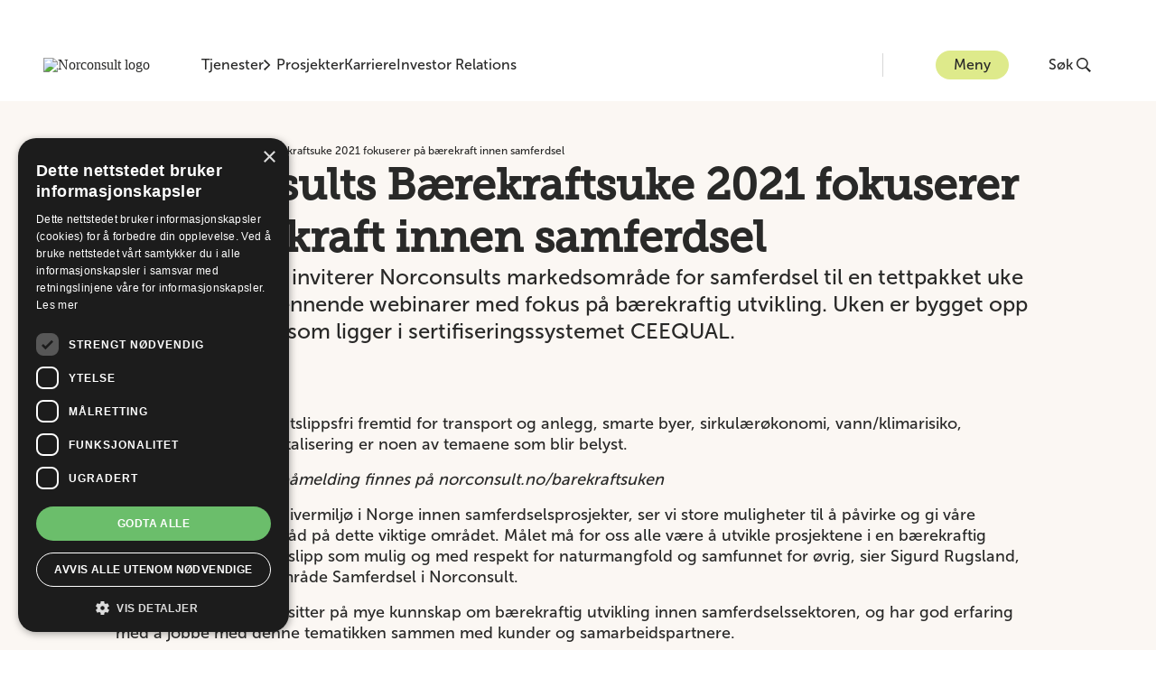

--- FILE ---
content_type: text/html; charset=utf-8
request_url: https://norconsult.no/aktuelt/norconsults-baerekraftsuke-2021-fokuserer-paa-baerekraft-innen-samferdsel/
body_size: 114129
content:
<!DOCTYPE html>
<html lang="nb-NO">
<head>
        <link rel="stylesheet" href="/dist/main.bundle.css?v=F0D75EF0262BE5A6A1069CAC0C1E2D08" />
        <script src="/dist/main.bundle.js?v=F0D75EF0262BE5A6A1069CAC0C1E2D08"></script>
    <!-- Google Tag Manager -->
    <script>(function(w,d,s,l,i){w[l]=w[l]||[];w[l].push({'gtm.start':
        new Date().getTime(),event:'gtm.js'});var f=d.getElementsByTagName(s)[0],
        j=d.createElement(s),dl=l!='dataLayer'?'&l='+l:'';j.async=true;j.src=
        'https://www.googletagmanager.com/gtm.js?id='+i+dl;f.parentNode.insertBefore(j,f);
        })(window,document,'script','dataLayer','GTM-TB3SPJ3');</script>
    <!-- End Google Tag Manager -->

    

<meta charset="utf-8"/>
<title>Norconsults B&#xE6;rekraftsuke 2021 fokuserer p&#xE5; b&#xE6;rekraft innen samferdsel - Norconsult</title>


<meta name="viewport" content="width=device-width, initial-scale=1.0">
<meta name="description" content="F&#xF8;rste uken i mai inviterer Norconsults markedsomr&#xE5;de for samferdsel til en tettpakket uke med hele tolv spennende webinarer med fokus p&#xE5; b&#xE6;rekraftig utvikling. Uken er bygget opp etter tematikken som ligger i sertifiseringssystemet CEEQUAL.">

<link rel="canonical" href="https://norconsult.no/aktuelt/norconsults-baerekraftsuke-2021-fokuserer-paa-baerekraft-innen-samferdsel/" />
    <meta property="og:image" content="/media/vohl5mzi/barekraftsukenbanner_hvit.png?width=1200&amp;height=630&amp;v=1d99d51b4275a50&amp;format=webp"/>
    <meta property="og:image:width" content="1200"/>
    <meta property="og:image:height" content="630"/>

<meta property="og:url" content="https://norconsult.no/aktuelt/norconsults-baerekraftsuke-2021-fokuserer-paa-baerekraft-innen-samferdsel/"/>
<meta property="og:type" content="website"/>
<meta property="og:title" content="Norconsults B&#xE6;rekraftsuke 2021 fokuserer p&#xE5; b&#xE6;rekraft innen samferdsel - Norconsult"/>
<meta property="og:description" content="F&#xF8;rste uken i mai inviterer Norconsults markedsomr&#xE5;de for samferdsel til en tettpakket uke med hele tolv spennende webinarer med fokus p&#xE5; b&#xE6;rekraftig utvikling. Uken er bygget opp etter tematikken som ligger i sertifiseringssystemet CEEQUAL."/>
<meta property="og:locale" content="nb_NO"/>

    <script type="application/ld+json">
       {"@context":"https://schema.org","@type":"BreadcrumbList","itemListElement":[{"@type":"ListItem","position":1,"name":"Aktuelt","item":"https://norconsult.no/aktuelt/"},{"@type":"ListItem","position":2,"name":"Norconsults B\u00E6rekraftsuke 2021 fokuserer p\u00E5 b\u00E6rekraft innen samferdsel","item":"https://norconsult.no/aktuelt/norconsults-baerekraftsuke-2021-fokuserer-paa-baerekraft-innen-samferdsel/"}]}
    </script>

    <script type="application/ld+json">
       {"@context":"https://schema.org","@type":"Organization","@name":"Norconsult AS","@url":"https://norconsult.no","@logo":"https://norconsult.no/media/y4vfmutu/logo-norconsult.png","@sameAs":["https://www.instagram.com/norconsult/","https://www.youtube.com/user/NorconsultAS","http://www.linkedin.com/company/norconsult-as","https://www.facebook.com/Norconsult"]}
    </script>


<script type="text/javascript">!function(T,l,y){var S=T.location,k="script",D="instrumentationKey",C="ingestionendpoint",I="disableExceptionTracking",E="ai.device.",b="toLowerCase",w="crossOrigin",N="POST",e="appInsightsSDK",t=y.name||"appInsights";(y.name||T[e])&&(T[e]=t);var n=T[t]||function(d){var g=!1,f=!1,m={initialize:!0,queue:[],sv:"5",version:2,config:d};function v(e,t){var n={},a="Browser";return n[E+"id"]=a[b](),n[E+"type"]=a,n["ai.operation.name"]=S&&S.pathname||"_unknown_",n["ai.internal.sdkVersion"]="javascript:snippet_"+(m.sv||m.version),{time:function(){var e=new Date;function t(e){var t=""+e;return 1===t.length&&(t="0"+t),t}return e.getUTCFullYear()+"-"+t(1+e.getUTCMonth())+"-"+t(e.getUTCDate())+"T"+t(e.getUTCHours())+":"+t(e.getUTCMinutes())+":"+t(e.getUTCSeconds())+"."+((e.getUTCMilliseconds()/1e3).toFixed(3)+"").slice(2,5)+"Z"}(),iKey:e,name:"Microsoft.ApplicationInsights."+e.replace(/-/g,"")+"."+t,sampleRate:100,tags:n,data:{baseData:{ver:2}}}}var h=d.url||y.src;if(h){function a(e){var t,n,a,i,r,o,s,c,u,p,l;g=!0,m.queue=[],f||(f=!0,t=h,s=function(){var e={},t=d.connectionString;if(t)for(var n=t.split(";"),a=0;a<n.length;a++){var i=n[a].split("=");2===i.length&&(e[i[0][b]()]=i[1])}if(!e[C]){var r=e.endpointsuffix,o=r?e.location:null;e[C]="https://"+(o?o+".":"")+"dc."+(r||"services.visualstudio.com")}return e}(),c=s[D]||d[D]||"",u=s[C],p=u?u+"/v2/track":d.endpointUrl,(l=[]).push((n="SDK LOAD Failure: Failed to load Application Insights SDK script (See stack for details)",a=t,i=p,(o=(r=v(c,"Exception")).data).baseType="ExceptionData",o.baseData.exceptions=[{typeName:"SDKLoadFailed",message:n.replace(/\./g,"-"),hasFullStack:!1,stack:n+"\nSnippet failed to load ["+a+"] -- Telemetry is disabled\nHelp Link: https://go.microsoft.com/fwlink/?linkid=2128109\nHost: "+(S&&S.pathname||"_unknown_")+"\nEndpoint: "+i,parsedStack:[]}],r)),l.push(function(e,t,n,a){var i=v(c,"Message"),r=i.data;r.baseType="MessageData";var o=r.baseData;return o.message='AI (Internal): 99 message:"'+("SDK LOAD Failure: Failed to load Application Insights SDK script (See stack for details) ("+n+")").replace(/\"/g,"")+'"',o.properties={endpoint:a},i}(0,0,t,p)),function(e,t){if(JSON){var n=T.fetch;if(n&&!y.useXhr)n(t,{method:N,body:JSON.stringify(e),mode:"cors"});else if(XMLHttpRequest){var a=new XMLHttpRequest;a.open(N,t),a.setRequestHeader("Content-type","application/json"),a.send(JSON.stringify(e))}}}(l,p))}function i(e,t){f||setTimeout(function(){!t&&m.core||a()},500)}var e=function(){var n=l.createElement(k);n.src=h;var e=y[w];return!e&&""!==e||"undefined"==n[w]||(n[w]=e),n.onload=i,n.onerror=a,n.onreadystatechange=function(e,t){"loaded"!==n.readyState&&"complete"!==n.readyState||i(0,t)},n}();y.ld<0?l.getElementsByTagName("head")[0].appendChild(e):setTimeout(function(){l.getElementsByTagName(k)[0].parentNode.appendChild(e)},y.ld||0)}try{m.cookie=l.cookie}catch(p){}function t(e){for(;e.length;)!function(t){m[t]=function(){var e=arguments;g||m.queue.push(function(){m[t].apply(m,e)})}}(e.pop())}var n="track",r="TrackPage",o="TrackEvent";t([n+"Event",n+"PageView",n+"Exception",n+"Trace",n+"DependencyData",n+"Metric",n+"PageViewPerformance","start"+r,"stop"+r,"start"+o,"stop"+o,"addTelemetryInitializer","setAuthenticatedUserContext","clearAuthenticatedUserContext","flush"]),m.SeverityLevel={Verbose:0,Information:1,Warning:2,Error:3,Critical:4};var s=(d.extensionConfig||{}).ApplicationInsightsAnalytics||{};if(!0!==d[I]&&!0!==s[I]){var c="onerror";t(["_"+c]);var u=T[c];T[c]=function(e,t,n,a,i){var r=u&&u(e,t,n,a,i);return!0!==r&&m["_"+c]({message:e,url:t,lineNumber:n,columnNumber:a,error:i}),r},d.autoExceptionInstrumented=!0}return m}(y.cfg);function a(){y.onInit&&y.onInit(n)}(T[t]=n).queue&&0===n.queue.length?(n.queue.push(a),n.trackPageView({})):a()}(window,document,{
src: "https://js.monitor.azure.com/scripts/b/ai.2.min.js", // The SDK URL Source
crossOrigin: "anonymous", 
cfg: { // Application Insights Configuration
    connectionString: 'InstrumentationKey=6b4606d9-e9e6-431e-8af5-0e57d8de19c0;IngestionEndpoint=https://norwayeast-0.in.applicationinsights.azure.com/;LiveEndpoint=https://norwayeast.livediagnostics.monitor.azure.com/;ApplicationId=e6a48a33-a5dd-432f-80a6-33dcded45f47'
}});</script></head>
<body>
<!-- Google Tag Manager (noscript) -->
<noscript>
    <iframe src="https://www.googletagmanager.com/ns.html?id=GTM-TB3SPJ3"
            height="0" width="0" style="display:none;visibility:hidden">
    </iframe>
</noscript>
<!-- End Google Tag Manager (noscript) -->

<a class="skip-nav-link" href="#main-content">
    Hopp til hovedinnhold
</a>




<header class="header ">
    <div class="header--container container-2xl">
        <a href="/" class="header__home-link" aria-label="G&#xE5; til framsiden">
            <img class="header--logo" src="/media/y4vfmutu/logo-norconsult.png?width=160&amp;height=36&amp;v=1d94b463074dfa0&amp;format=webp" alt="Norconsult logo"/>
        </a>
        <div class="header--navigation">
            <button class="header--navigation__item typography-body-2 " id="competence-button" onclick="mainFunctions.HandleMenu({competenceClicked: true,  headerTransparent:'False', logoUrl:'/media/y4vfmutu/logo-norconsult.png?width=160&amp;height=36&amp;v=1d94b463074dfa0&amp;format=webp', logoAltUrl:'/media/wnuhbda3/logo-norconsult-white.png?width=160&amp;height=36&amp;v=1d94b4630323150&amp;format=webp'})" aria-label="&#xC5;pne eller lukk kompetanse-menyen">
                Tjenester
                <svg class="button-menu__chevron" width="8" height="12" viewBox="0 0 8 12" fill="none" xmlns="http://www.w3.org/2000/svg">
                    <path fill-rule="evenodd" clip-rule="evenodd" d="M6.77668 5.3011L1.42153 0L0 1.40431L5.22543 6.00038L0.000263849 10.6066L1.41079 12L6.77651 6.69931L7.5 6.00012L6.77668 5.3011Z"/>
                </svg>
            </button>
                    <a href="/prosjekter/" class="header--navigation__item typography-body-2 ">Prosjekter</a>
                    <a href="/karriere/" class="header--navigation__item typography-body-2 ">Karriere</a>
                    <a href="https://investor.norconsult.com/" class="header--navigation__item typography-body-2 ">Investor Relations</a>
        </div>
        <div class="header--content">
            <button class="header--menu button-menu typography-body-2" onclick="mainFunctions.MenuButtonOnClick({menuClicked: true,  headerTransparent:'False', logoUrl:'/media/y4vfmutu/logo-norconsult.png?width=160&amp;height=36&amp;v=1d94b463074dfa0&amp;format=webp', logoAltUrl:'/media/wnuhbda3/logo-norconsult-white.png?width=160&amp;height=36&amp;v=1d94b4630323150&amp;format=webp'})" aria-label="&#xC5;pne eller lukk menyen">
                Meny
            </button>
            
<div class="main-menu" id="main-menu" aria-hidden="true">
    <div class="main-menu__container container-2xl">
        
<div class="main-menu__section-content--menu" id="menu-section-content">
    <div class="main-menu__daughter-companies">
            <nav aria-label="Datterselskap">
                <ul class="main-menu__daughter-companies__list">
                        <li>
                            <a class="typography-caption main-menu__daughter-companies__list__item" href="https://www.vindteknikk.com">Kjeller Vindteknikk</a>
                        </li>
                        <li>
                            <a class="typography-caption main-menu__daughter-companies__list__item" href="https://norconsultdigital.no/">Norconsult Digital</a>
                        </li>
                        <li>
                            <a class="typography-caption main-menu__daughter-companies__list__item" href="https://nordicarch.com/">Nordic Office of Architecture</a>
                        </li>
                        <li>
                            <a class="typography-caption main-menu__daughter-companies__list__item" href="https://www.technogarden.no/">Technogarden</a>
                        </li>
                </ul>
            </nav>
    </div>
        <div class="main-menu__latest-news">
            <h4 class="main-menu__latest-news__title">Siste nytt</h4>
            <nav aria-label="Siste nytt">
                <ul class="main-menu__latest-news__list">
                        <li>
                            <a class="main-menu__latest-news__list__item" href="/aktuelt/norconsult-digital-styrker-digitaliseringsarbeidet-med-to-nye-toppledere/">
                                    <img src="/media/wg3dlass/dsc09595.jpg?width=108&amp;height=60&amp;v=1dc8c5ed26e4a10&amp;format=webp" alt=""/>
                                <p class="typography-subtitle-2">Norconsult Digital styrker digitaliseringsarbeidet med to nye toppledere</p>
                            </a>
                        </li>
                        <li>
                            <a class="main-menu__latest-news__list__item" href="/aktuelt/solid-fremgang-for-norconsults-arkitekter-i-skandinavia/">
                                    <img src="/media/r5wbp4vw/nordic-office-of-architecture-regjeringskvartalet.jpg?width=108&amp;height=60&amp;v=1dc73461e1d1680&amp;format=webp" alt=""/>
                                <p class="typography-subtitle-2">Solid fremgang for Norconsults arkitekter i Skandinavia</p>
                            </a>
                        </li>
                        <li>
                            <a class="main-menu__latest-news__list__item" href="/aktuelt/norconsult-inngaar-samarbeid-med-global-havnespesialist/">
                                    <img src="/media/nh5jn0yv/havvindhavn.jpg?width=108&amp;height=60&amp;v=1dc67bc0c1f6950&amp;format=webp" alt=""/>
                                <p class="typography-subtitle-2">Norconsult inng&#xE5;r samarbeid med global havnespesialist</p>
                            </a>
                        </li>
                </ul>
            </nav>
        </div>
</div>
        

<div class="main-menu__section-content--competence-menu" id="competence-section-content">
    <div class="main-menu__competences">
        <nav aria-label="Kompetanseomr&#xE5;der">
            <ul class="main-menu__competences__list">
                    <li class="main-menu__competences__list__item-wrapper">
                        <button class="main-menu__competences__list__item typography-caption main-menu__competences__list__item--active" id="competence-2426" aria-controls="main-menu-services" aria-label="&#xC5;pne undernavigation for Arkitektur">
                            Arkitektur
                        </button>
                        <div class="main-menu--services" id="main-menu-services" aria-live="polite">
                            <section class="main-menu--services__service main-menu--services__service--active" id="service-2426">
                                <div class="main-menu--services__service__content">
                                    <h4 class="main-menu--services__service__title">Arkitektur</h4>
                                        <p class="main-menu--services__service__intro">Vi er Norges ledende landsdekkende arkitektmilj&#xF8;. Vi hjelper deg der du er &#x2013; med lokalkunnskap og bred tverrfaglig kompetanse. </p>
                                </div>
                                <div>
                                        <h5 class="main-menu--services__service__services-title">Dette kan vi hjelpe deg med</h5>
                                        <ul class="main-menu--services__list" id="competence-services-2426">
                                                <li class="main-menu--services__list__item">
                                                    <a href="/tjenester/arkitektur/bolig-og-fritid/" class="main-menu--services__list__item__link typography-caption" tabindex="0">Bolig og fritid</a>
                                                </li>
                                                <li class="main-menu--services__list__item">
                                                    <a href="/tjenester/arkitektur/helse-og-omsorg/" class="main-menu--services__list__item__link typography-caption" tabindex="0">Helse og omsorg</a>
                                                </li>
                                                <li class="main-menu--services__list__item">
                                                    <a href="/tjenester/arkitektur/interioerarkitektur/" class="main-menu--services__list__item__link typography-caption" tabindex="0">Interi&#xF8;rarkitektur</a>
                                                </li>
                                                <li class="main-menu--services__list__item">
                                                    <a href="/tjenester/arkitektur/industriarkitektur/" class="main-menu--services__list__item__link typography-caption" tabindex="0">Industriarkitektur</a>
                                                </li>
                                                <li class="main-menu--services__list__item">
                                                    <a href="/tjenester/arkitektur/kontor-og-naering/" class="main-menu--services__list__item__link typography-caption" tabindex="0">Kontor og n&#xE6;ring</a>
                                                </li>
                                                <li class="main-menu--services__list__item">
                                                    <a href="/tjenester/arkitektur/kultur-og-idrett/" class="main-menu--services__list__item__link typography-caption" tabindex="0">Kultur og idrett</a>
                                                </li>
                                                <li class="main-menu--services__list__item">
                                                    <a href="/tjenester/arkitektur/lysdesign/" class="main-menu--services__list__item__link typography-caption" tabindex="0">Lysdesign</a>
                                                </li>
                                                <li class="main-menu--services__list__item">
                                                    <a href="/tjenester/arkitektur/natur-og-landskapsinngrep/" class="main-menu--services__list__item__link typography-caption" tabindex="0">Natur og landskapsinngrep</a>
                                                </li>
                                                <li class="main-menu--services__list__item">
                                                    <a href="/tjenester/arkitektur/parker-gater-og-byrom/" class="main-menu--services__list__item__link typography-caption" tabindex="0">Parker, gater og byrom</a>
                                                </li>
                                                <li class="main-menu--services__list__item">
                                                    <a href="/tjenester/arkitektur/rehabilitering-og-transformasjon/" class="main-menu--services__list__item__link typography-caption" tabindex="0">Rehabilitering og transformasjon</a>
                                                </li>
                                                <li class="main-menu--services__list__item">
                                                    <a href="/tjenester/arkitektur/samferdselsarkitektur/" class="main-menu--services__list__item__link typography-caption" tabindex="0">Samferdselsarkitektur</a>
                                                </li>
                                                <li class="main-menu--services__list__item">
                                                    <a href="/tjenester/arkitektur/skole-og-barnehager/" class="main-menu--services__list__item__link typography-caption" tabindex="0">Skole og barnehager</a>
                                                </li>
                                        </ul>
                                </div>
                                <div class="main-menu--services__button" id="services-button-2426">
                                    <a class="button-primary typography-button-text" href="/tjenester/arkitektur/">Les mer om Arkitektur</a>
                                </div>
                            </section>
                            <div class="main-menu--services__background"></div>
                            <script>mainFunctions.HandleCompetenceSection({id:"2426", index: "0", pageUrl: "/tjenester/arkitektur/"})</script>
                        </div>
                    </li>
                    <li class="main-menu__competences__list__item-wrapper">
                        <button class="main-menu__competences__list__item typography-caption " id="competence-2083" aria-controls="main-menu-services" aria-label="&#xC5;pne undernavigation for Bygg og eiendom">
                            Bygg og eiendom
                        </button>
                        <div class="main-menu--services" id="main-menu-services" aria-live="polite">
                            <section class="main-menu--services__service " id="service-2083">
                                <div class="main-menu--services__service__content">
                                    <h4 class="main-menu--services__service__title">Bygg og eiendom</h4>
                                        <p class="main-menu--services__service__intro">Vi leverer komplette r&#xE5;dgivende tjenester for planlegging og prosjektering av bygg- og eiendomsprosjekter. </p>
                                </div>
                                <div>
                                        <h5 class="main-menu--services__service__services-title">Dette kan vi hjelpe deg med</h5>
                                        <ul class="main-menu--services__list" id="competence-services-2083">
                                                <li class="main-menu--services__list__item">
                                                    <a href="/tjenester/bygg-og-eiendom/breeam/" class="main-menu--services__list__item__link typography-caption" tabindex="0">BREEAM</a>
                                                </li>
                                                <li class="main-menu--services__list__item">
                                                    <a href="/tjenester/bygg-og-eiendom/bygningsfysikk/" class="main-menu--services__list__item__link typography-caption" tabindex="0">Bygningsfysikk</a>
                                                </li>
                                                <li class="main-menu--services__list__item">
                                                    <a href="/tjenester/bygg-og-eiendom/digitale-tjenester-for-bae/" class="main-menu--services__list__item__link typography-caption" tabindex="0">Digitale tjenester for BAE</a>
                                                </li>
                                                <li class="main-menu--services__list__item">
                                                    <a href="/tjenester/bygg-og-eiendom/eiendomsutvikling-og-forvaltning/" class="main-menu--services__list__item__link typography-caption" tabindex="0">Eiendomsutvikling og -forvaltning</a>
                                                </li>
                                                <li class="main-menu--services__list__item">
                                                    <a href="/tjenester/bygg-og-eiendom/energi-og-miljoeraadgivning/" class="main-menu--services__list__item__link typography-caption" tabindex="0">Energi- og milj&#xF8;r&#xE5;dgivning</a>
                                                </li>
                                                <li class="main-menu--services__list__item">
                                                    <a href="/tjenester/bygg-og-eiendom/helsebygg-og-sykehus/" class="main-menu--services__list__item__link typography-caption" tabindex="0">Helsebygg og sykehus</a>
                                                </li>
                                                <li class="main-menu--services__list__item">
                                                    <a href="/tjenester/bygg-og-eiendom/nybygg/" class="main-menu--services__list__item__link typography-caption" tabindex="0">Nybygg</a>
                                                </li>
                                                <li class="main-menu--services__list__item">
                                                    <a href="/tjenester/bygg-og-eiendom/prosjekt-og-byggeledelse/" class="main-menu--services__list__item__link typography-caption" tabindex="0">Prosjekt- og byggeledelse</a>
                                                </li>
                                                <li class="main-menu--services__list__item">
                                                    <a href="/tjenester/bygg-og-eiendom/rehabilitering-ombygging-og-tilbygg-rot/" class="main-menu--services__list__item__link typography-caption" tabindex="0">Rehabilitering, Ombygging og Tilbygg (ROT)</a>
                                                </li>
                                                <li class="main-menu--services__list__item">
                                                    <a href="/tjenester/bygg-og-eiendom/undervisnings-og-forskningsbygg/" class="main-menu--services__list__item__link typography-caption" tabindex="0">Undervisnings- og forskningsbygg</a>
                                                </li>
                                                <li class="main-menu--services__list__item">
                                                    <a href="/tjenester/bygg-og-eiendom/vvs/" class="main-menu--services__list__item__link typography-caption" tabindex="0">VVS</a>
                                                </li>
                                                <li class="main-menu--services__list__item">
                                                    <a href="/tjenester/baerekraftig-utvikling/sirkulaeroekonomi/" class="main-menu--services__list__item__link typography-caption" tabindex="0">Sirkul&#xE6;r&#xF8;konomi</a>
                                                </li>
                                        </ul>
                                </div>
                                <div class="main-menu--services__button" id="services-button-2083">
                                    <a class="button-primary typography-button-text" href="/tjenester/bygg-og-eiendom/">Les mer om Bygg og eiendom</a>
                                </div>
                            </section>
                            <div class="main-menu--services__background"></div>
                            <script>mainFunctions.HandleCompetenceSection({id:"2083", index: "1", pageUrl: "/tjenester/bygg-og-eiendom/"})</script>
                        </div>
                    </li>
                    <li class="main-menu__competences__list__item-wrapper">
                        <button class="main-menu__competences__list__item typography-caption " id="competence-51817" aria-controls="main-menu-services" aria-label="&#xC5;pne undernavigation for B&#xE6;rekraftig utvikling">
                            B&#xE6;rekraftig utvikling
                        </button>
                        <div class="main-menu--services" id="main-menu-services" aria-live="polite">
                            <section class="main-menu--services__service " id="service-51817">
                                <div class="main-menu--services__service__content">
                                    <h4 class="main-menu--services__service__title">B&#xE6;rekraftig utvikling</h4>
                                        <p class="main-menu--services__service__intro">Norconsult tilbyr helhetlig r&#xE5;dgivning innen b&#xE6;rekraftig utvikling. Vi hjelper offentlige og private akt&#xF8;rer med gr&#xF8;nne l&#xF8;sninger, energieffektive bygg og klimatilpasning.</p>
                                </div>
                                <div>
                                        <h5 class="main-menu--services__service__services-title">Dette kan vi hjelpe deg med</h5>
                                        <ul class="main-menu--services__list" id="competence-services-51817">
                                                <li class="main-menu--services__list__item">
                                                    <a href="/tjenester/baerekraftig-utvikling/begrense-forurensing/" class="main-menu--services__list__item__link typography-caption" tabindex="0">Begrense forurensing</a>
                                                </li>
                                                <li class="main-menu--services__list__item">
                                                    <a href="/tjenester/baerekraftig-utvikling/baerekraftsertifisering/" class="main-menu--services__list__item__link typography-caption" tabindex="0">B&#xE6;rekraftsertifisering</a>
                                                </li>
                                                <li class="main-menu--services__list__item">
                                                    <a href="/tjenester/baerekraftig-utvikling/baerekraftstrategi/" class="main-menu--services__list__item__link typography-caption" tabindex="0">B&#xE6;rekraftstrategi</a>
                                                </li>
                                                <li class="main-menu--services__list__item">
                                                    <a href="/tjenester/baerekraftig-utvikling/eus-taksonomi/" class="main-menu--services__list__item__link typography-caption" tabindex="0">EUs taksonomi</a>
                                                </li>
                                                <li class="main-menu--services__list__item">
                                                    <a href="/tjenester/baerekraftig-utvikling/klimarisiko-og-klimatilpasning/" class="main-menu--services__list__item__link typography-caption" tabindex="0">Klimarisiko og klimatilpasning</a>
                                                </li>
                                                <li class="main-menu--services__list__item">
                                                    <a href="/tjenester/baerekraftig-utvikling/naturmangfold/" class="main-menu--services__list__item__link typography-caption" tabindex="0">Naturmangfold</a>
                                                </li>
                                                <li class="main-menu--services__list__item">
                                                    <a href="/tjenester/baerekraftig-utvikling/redusere-klimagassutslipp/" class="main-menu--services__list__item__link typography-caption" tabindex="0">Redusere klimagassutslipp</a>
                                                </li>
                                                <li class="main-menu--services__list__item">
                                                    <a href="/tjenester/baerekraftig-utvikling/sirkulaeroekonomi/" class="main-menu--services__list__item__link typography-caption" tabindex="0">Sirkul&#xE6;r&#xF8;konomi</a>
                                                </li>
                                                <li class="main-menu--services__list__item">
                                                    <a href="/tjenester/baerekraftig-utvikling/sosial-baerekraft/" class="main-menu--services__list__item__link typography-caption" tabindex="0">Sosial b&#xE6;rekraft</a>
                                                </li>
                                                <li class="main-menu--services__list__item">
                                                    <a href="/tjenester/baerekraftig-utvikling/vann-og-havressurser/" class="main-menu--services__list__item__link typography-caption" tabindex="0">Vann- og havressurser</a>
                                                </li>
                                        </ul>
                                </div>
                                <div class="main-menu--services__button" id="services-button-51817">
                                    <a class="button-primary typography-button-text" href="/tjenester/baerekraftig-utvikling/">Les mer om B&#xE6;rekraftig utvikling</a>
                                </div>
                            </section>
                            <div class="main-menu--services__background"></div>
                            <script>mainFunctions.HandleCompetenceSection({id:"51817", index: "2", pageUrl: "/tjenester/baerekraftig-utvikling/"})</script>
                        </div>
                    </li>
                    <li class="main-menu__competences__list__item-wrapper">
                        <button class="main-menu__competences__list__item typography-caption " id="competence-2081" aria-controls="main-menu-services" aria-label="&#xC5;pne undernavigation for Digitalisering">
                            Digitalisering
                        </button>
                        <div class="main-menu--services" id="main-menu-services" aria-live="polite">
                            <section class="main-menu--services__service " id="service-2081">
                                <div class="main-menu--services__service__content">
                                    <h4 class="main-menu--services__service__title">Digitalisering</h4>
                                        <p class="main-menu--services__service__intro">Hos oss f&#xE5;r du gode r&#xE5;d basert p&#xE5; beste praksis og tilgjengelig teknologi. Ved hjelp av digitale verkt&#xF8;y og kunnskap, hjelper vi deg &#xE5; drive utvikling, skape smarte samfunn og levere b&#xE6;rekraftige prosjekter.  </p>
                                </div>
                                <div>
                                        <h5 class="main-menu--services__service__services-title">Dette kan vi hjelpe deg med</h5>
                                        <ul class="main-menu--services__list" id="competence-services-2081">
                                                <li class="main-menu--services__list__item">
                                                    <a href="/tjenester/digitalisering/kunstig-intelligens-ki/" class="main-menu--services__list__item__link typography-caption" tabindex="0">Kunstig intelligens (KI)</a>
                                                </li>
                                                <li class="main-menu--services__list__item">
                                                    <a href="/tjenester/digitalisering/bim/" class="main-menu--services__list__item__link typography-caption" tabindex="0">BIM</a>
                                                </li>
                                                <li class="main-menu--services__list__item">
                                                    <a href="/tjenester/digitalisering/digital-transformasjon/" class="main-menu--services__list__item__link typography-caption" tabindex="0">Digital transformasjon</a>
                                                </li>
                                                <li class="main-menu--services__list__item">
                                                    <a href="/tjenester/digitalisering/digital-prosjektgjennomfoering/" class="main-menu--services__list__item__link typography-caption" tabindex="0">Digital prosjektgjennomf&#xF8;ring</a>
                                                </li>
                                                <li class="main-menu--services__list__item">
                                                    <a href="/tjenester/digitalisering/reality-capture/" class="main-menu--services__list__item__link typography-caption" tabindex="0">Reality Capture</a>
                                                </li>
                                                <li class="main-menu--services__list__item">
                                                    <a href="/tjenester/digitalisering/smart-teknologi/" class="main-menu--services__list__item__link typography-caption" tabindex="0">Smart Teknologi</a>
                                                </li>
                                                <li class="main-menu--services__list__item">
                                                    <a href="/tjenester/digitalisering/vdc/" class="main-menu--services__list__item__link typography-caption" tabindex="0">VDC</a>
                                                </li>
                                                <li class="main-menu--services__list__item">
                                                    <a href="/tjenester/digitalisering/vrar/" class="main-menu--services__list__item__link typography-caption" tabindex="0">VR/AR</a>
                                                </li>
                                        </ul>
                                </div>
                                <div class="main-menu--services__button" id="services-button-2081">
                                    <a class="button-primary typography-button-text" href="/tjenester/digitalisering/">Les mer om Digitalisering</a>
                                </div>
                            </section>
                            <div class="main-menu--services__background"></div>
                            <script>mainFunctions.HandleCompetenceSection({id:"2081", index: "3", pageUrl: "/tjenester/digitalisering/"})</script>
                        </div>
                    </li>
                    <li class="main-menu__competences__list__item-wrapper">
                        <button class="main-menu__competences__list__item typography-caption " id="competence-2079" aria-controls="main-menu-services" aria-label="&#xC5;pne undernavigation for Fornybar energi">
                            Fornybar energi
                        </button>
                        <div class="main-menu--services" id="main-menu-services" aria-live="polite">
                            <section class="main-menu--services__service " id="service-2079">
                                <div class="main-menu--services__service__content">
                                    <h4 class="main-menu--services__service__title">Fornybar energi</h4>
                                        <p class="main-menu--services__service__intro">Les mer om v&#xE5;re tjenester innen fornybar energi. I mer enn 80 &#xE5;r har Norconsult v&#xE6;rt med p&#xE5; gjennomf&#xF8;ring av fornybar kraftutbygging og leveransedyktig energiforsyning. </p>
                                </div>
                                <div>
                                        <h5 class="main-menu--services__service__services-title">Dette kan vi hjelpe deg med</h5>
                                        <ul class="main-menu--services__list" id="competence-services-2079">
                                                <li class="main-menu--services__list__item">
                                                    <a href="/tjenester/fornybar-energi/byggherreraadgiving-og-epcm/" class="main-menu--services__list__item__link typography-caption" tabindex="0">Byggherrer&#xE5;dgiving og EPCM</a>
                                                </li>
                                                <li class="main-menu--services__list__item">
                                                    <a href="/tjenester/fornybar-energi/dammer-og-vassdragskonstruksjoner/" class="main-menu--services__list__item__link typography-caption" tabindex="0">Dammer og vassdragskonstruksjoner</a>
                                                </li>
                                                <li class="main-menu--services__list__item">
                                                    <a href="/tjenester/fornybar-energi/energilagring/" class="main-menu--services__list__item__link typography-caption" tabindex="0">Energilagring</a>
                                                </li>
                                                <li class="main-menu--services__list__item">
                                                    <a href="/tjenester/fornybar-energi/flomsikring/" class="main-menu--services__list__item__link typography-caption" tabindex="0">Flomsikring</a>
                                                </li>
                                                <li class="main-menu--services__list__item">
                                                    <a href="/tjenester/fornybar-energi/havvind/" class="main-menu--services__list__item__link typography-caption" tabindex="0">Havvind</a>
                                                </li>
                                                <li class="main-menu--services__list__item">
                                                    <a href="/tjenester/fornybar-energi/hydrologi-og-vassdragshydraulikk/" class="main-menu--services__list__item__link typography-caption" tabindex="0">Hydrologi og vassdragshydraulikk</a>
                                                </li>
                                                <li class="main-menu--services__list__item">
                                                    <a href="/tjenester/fornybar-energi/kraftsystem/" class="main-menu--services__list__item__link typography-caption" tabindex="0">Kraftsystem</a>
                                                </li>
                                                <li class="main-menu--services__list__item">
                                                    <a href="/tjenester/fornybar-energi/solkraft/" class="main-menu--services__list__item__link typography-caption" tabindex="0">Solkraft</a>
                                                </li>
                                                <li class="main-menu--services__list__item">
                                                    <a href="/tjenester/fornybar-energi/termisk-energi/" class="main-menu--services__list__item__link typography-caption" tabindex="0">Termisk Energi</a>
                                                </li>
                                                <li class="main-menu--services__list__item">
                                                    <a href="/tjenester/fornybar-energi/undervannskartlegging-med-rov/" class="main-menu--services__list__item__link typography-caption" tabindex="0">Undervannskartlegging med ROV</a>
                                                </li>
                                                <li class="main-menu--services__list__item">
                                                    <a href="/tjenester/fornybar-energi/vannkraft/" class="main-menu--services__list__item__link typography-caption" tabindex="0">Vannkraft</a>
                                                </li>
                                                <li class="main-menu--services__list__item">
                                                    <a href="/tjenester/fornybar-energi/vindkraft/" class="main-menu--services__list__item__link typography-caption" tabindex="0">Vindkraft</a>
                                                </li>
                                        </ul>
                                </div>
                                <div class="main-menu--services__button" id="services-button-2079">
                                    <a class="button-primary typography-button-text" href="/tjenester/fornybar-energi/">Les mer om Fornybar energi</a>
                                </div>
                            </section>
                            <div class="main-menu--services__background"></div>
                            <script>mainFunctions.HandleCompetenceSection({id:"2079", index: "4", pageUrl: "/tjenester/fornybar-energi/"})</script>
                        </div>
                    </li>
                    <li class="main-menu__competences__list__item-wrapper">
                        <button class="main-menu__competences__list__item typography-caption " id="competence-55146" aria-controls="main-menu-services" aria-label="&#xC5;pne undernavigation for Forsvar og beredskap">
                            Forsvar og beredskap
                        </button>
                        <div class="main-menu--services" id="main-menu-services" aria-live="polite">
                            <section class="main-menu--services__service " id="service-55146">
                                <div class="main-menu--services__service__content">
                                    <h4 class="main-menu--services__service__title">Forsvar og beredskap</h4>
                                        <p class="main-menu--services__service__intro">Norconsult leverer r&#xE5;dgivning for et robust forsvar og beredskap &#x2013; med tverrfaglig kompetanse og solid erfaring. Se hvordan vi kan bidra i ditt prosjekt.&#xA;</p>
                                </div>
                                <div>
                                        <h5 class="main-menu--services__service__services-title">Dette kan vi hjelpe deg med</h5>
                                        <ul class="main-menu--services__list" id="competence-services-55146">
                                                <li class="main-menu--services__list__item">
                                                    <a href="/tjenester/arkitektur/" class="main-menu--services__list__item__link typography-caption" tabindex="0">Arkitektur</a>
                                                </li>
                                                <li class="main-menu--services__list__item">
                                                    <a href="/tjenester/bygg-og-eiendom/" class="main-menu--services__list__item__link typography-caption" tabindex="0">Bygg og eiendom</a>
                                                </li>
                                                <li class="main-menu--services__list__item">
                                                    <a href="/tjenester/digitalisering/" class="main-menu--services__list__item__link typography-caption" tabindex="0">Digitalisering</a>
                                                </li>
                                                <li class="main-menu--services__list__item">
                                                    <a href="/tjenester/fornybar-energi/" class="main-menu--services__list__item__link typography-caption" tabindex="0">Fornybar energi</a>
                                                </li>
                                                <li class="main-menu--services__list__item">
                                                    <a href="/tjenester/geo-og-miljoe/" class="main-menu--services__list__item__link typography-caption" tabindex="0">Geo og milj&#xF8;</a>
                                                </li>
                                                <li class="main-menu--services__list__item">
                                                    <a href="/tjenester/industri/" class="main-menu--services__list__item__link typography-caption" tabindex="0">Industri</a>
                                                </li>
                                                <li class="main-menu--services__list__item">
                                                    <a href="/tjenester/samferdsel/" class="main-menu--services__list__item__link typography-caption" tabindex="0">Samferdsel</a>
                                                </li>
                                                <li class="main-menu--services__list__item">
                                                    <a href="/tjenester/samfunn-og-byutvikling/" class="main-menu--services__list__item__link typography-caption" tabindex="0">Samfunn og byutvikling</a>
                                                </li>
                                                <li class="main-menu--services__list__item">
                                                    <a href="/tjenester/sikkerhet/" class="main-menu--services__list__item__link typography-caption" tabindex="0">Sikkerhet</a>
                                                </li>
                                                <li class="main-menu--services__list__item">
                                                    <a href="/tjenester/vann/" class="main-menu--services__list__item__link typography-caption" tabindex="0">Vann</a>
                                                </li>
                                        </ul>
                                </div>
                                <div class="main-menu--services__button" id="services-button-55146">
                                    <a class="button-primary typography-button-text" href="/tjenester/forsvar-og-beredskap/">Les mer om Forsvar og beredskap</a>
                                </div>
                            </section>
                            <div class="main-menu--services__background"></div>
                            <script>mainFunctions.HandleCompetenceSection({id:"55146", index: "5", pageUrl: "/tjenester/forsvar-og-beredskap/"})</script>
                        </div>
                    </li>
                    <li class="main-menu__competences__list__item-wrapper">
                        <button class="main-menu__competences__list__item typography-caption " id="competence-2427" aria-controls="main-menu-services" aria-label="&#xC5;pne undernavigation for Geo og milj&#xF8;">
                            Geo og milj&#xF8;
                        </button>
                        <div class="main-menu--services" id="main-menu-services" aria-live="polite">
                            <section class="main-menu--services__service " id="service-2427">
                                <div class="main-menu--services__service__content">
                                    <h4 class="main-menu--services__service__title">Geo og milj&#xF8;</h4>
                                        <p class="main-menu--services__service__intro">Vi har spesialkompetanse innen geo og milj&#xF8;, og et av landets mest tverrfalige kompetansemilj&#xF8;er innen ytre milj&#xF8; og naturforvaltning. </p>
                                </div>
                                <div>
                                        <h5 class="main-menu--services__service__services-title">Dette kan vi hjelpe deg med</h5>
                                        <ul class="main-menu--services__list" id="competence-services-2427">
                                                <li class="main-menu--services__list__item">
                                                    <a href="/tjenester/geo-og-miljoe/akustikk-og-stoey/" class="main-menu--services__list__item__link typography-caption" tabindex="0">Akustikk og st&#xF8;y</a>
                                                </li>
                                                <li class="main-menu--services__list__item">
                                                    <a href="/tjenester/geo-og-miljoe/ferskvannsoekologi-og-vannmiljoe/" class="main-menu--services__list__item__link typography-caption" tabindex="0">Ferskvanns&#xF8;kologi og vannmilj&#xF8;</a>
                                                </li>
                                                <li class="main-menu--services__list__item">
                                                    <a href="/tjenester/geo-og-miljoe/forurenset-grunn/" class="main-menu--services__list__item__link typography-caption" tabindex="0">Forurenset grunn</a>
                                                </li>
                                                <li class="main-menu--services__list__item">
                                                    <a href="/tjenester/geo-og-miljoe/geoteknikk/" class="main-menu--services__list__item__link typography-caption" tabindex="0">Geoteknikk</a>
                                                </li>
                                                <li class="main-menu--services__list__item">
                                                    <a href="/tjenester/geo-og-miljoe/geoteknisk-laboratorium/" class="main-menu--services__list__item__link typography-caption" tabindex="0">Geoteknisk laboratorium</a>
                                                </li>
                                                <li class="main-menu--services__list__item">
                                                    <a href="/tjenester/geo-og-miljoe/grunnundersoekelser/" class="main-menu--services__list__item__link typography-caption" tabindex="0">Grunnunders&#xF8;kelser</a>
                                                </li>
                                                <li class="main-menu--services__list__item">
                                                    <a href="/tjenester/geo-og-miljoe/hydrogeologi-og-grunnvann/" class="main-menu--services__list__item__link typography-caption" tabindex="0">Hydrogeologi og grunnvann</a>
                                                </li>
                                                <li class="main-menu--services__list__item">
                                                    <a href="/tjenester/geo-og-miljoe/ingenioergeologi-og-bergteknikk/" class="main-menu--services__list__item__link typography-caption" tabindex="0">Ingeni&#xF8;rgeologi og bergteknikk</a>
                                                </li>
                                                <li class="main-menu--services__list__item">
                                                    <a href="/tjenester/geo-og-miljoe/lca-og-klimagass/" class="main-menu--services__list__item__link typography-caption" tabindex="0">LCA og klimagass</a>
                                                </li>
                                                <li class="main-menu--services__list__item">
                                                    <a href="/tjenester/geo-og-miljoe/marint-miljoe/" class="main-menu--services__list__item__link typography-caption" tabindex="0">Marint milj&#xF8;</a>
                                                </li>
                                                <li class="main-menu--services__list__item">
                                                    <a href="/tjenester/geo-og-miljoe/miljoekartlegging-og-ombruk/" class="main-menu--services__list__item__link typography-caption" tabindex="0">Milj&#xF8;kartlegging og ombruk</a>
                                                </li>
                                                <li class="main-menu--services__list__item">
                                                    <a href="/tjenester/geo-og-miljoe/miljoeoppfoelging/" class="main-menu--services__list__item__link typography-caption" tabindex="0">Milj&#xF8;oppf&#xF8;lging</a>
                                                </li>
                                        </ul>
                                </div>
                                <div class="main-menu--services__button" id="services-button-2427">
                                    <a class="button-primary typography-button-text" href="/tjenester/geo-og-miljoe/">Les mer om Geo og milj&#xF8;</a>
                                </div>
                            </section>
                            <div class="main-menu--services__background"></div>
                            <script>mainFunctions.HandleCompetenceSection({id:"2427", index: "6", pageUrl: "/tjenester/geo-og-miljoe/"})</script>
                        </div>
                    </li>
                    <li class="main-menu__competences__list__item-wrapper">
                        <button class="main-menu__competences__list__item typography-caption " id="competence-2075" aria-controls="main-menu-services" aria-label="&#xC5;pne undernavigation for Industri">
                            Industri
                        </button>
                        <div class="main-menu--services" id="main-menu-services" aria-live="polite">
                            <section class="main-menu--services__service " id="service-2075">
                                <div class="main-menu--services__service__content">
                                    <h4 class="main-menu--services__service__title">Industri</h4>
                                        <p class="main-menu--services__service__intro">Vi tilbyr spisset fagkompetanse og tverrfaglige tjenester for utvikling, bygging og gjennomf&#xF8;ring av industriprosjekter. Vi i Norconsult har over 90 &#xE5;rs erfaring i industriprosjekter. </p>
                                </div>
                                <div>
                                        <h5 class="main-menu--services__service__services-title">Dette kan vi hjelpe deg med</h5>
                                        <ul class="main-menu--services__list" id="competence-services-2075">
                                                <li class="main-menu--services__list__item">
                                                    <a href="/tjenester/industri/akvakultur-og-havbruk/" class="main-menu--services__list__item__link typography-caption" tabindex="0">Akvakultur og havbruk</a>
                                                </li>
                                                <li class="main-menu--services__list__item">
                                                    <a href="/tjenester/industri/datasentre/" class="main-menu--services__list__item__link typography-caption" tabindex="0">Datasentre</a>
                                                </li>
                                                <li class="main-menu--services__list__item">
                                                    <a href="/tjenester/industri/farmasoeytisk-industri/" class="main-menu--services__list__item__link typography-caption" tabindex="0">Farmas&#xF8;ytisk industri</a>
                                                </li>
                                                <li class="main-menu--services__list__item">
                                                    <a href="/tjenester/industri/gruver-og-bergverksindustri/" class="main-menu--services__list__item__link typography-caption" tabindex="0">Gruver og bergverksindustri</a>
                                                </li>
                                                <li class="main-menu--services__list__item">
                                                    <a href="/tjenester/industri/groenn-industri/" class="main-menu--services__list__item__link typography-caption" tabindex="0">Gr&#xF8;nn industri</a>
                                                </li>
                                                <li class="main-menu--services__list__item">
                                                    <a href="/tjenester/industri/logistikk-og-forsyningsindustri/" class="main-menu--services__list__item__link typography-caption" tabindex="0">Logistikk og forsyningsindustri</a>
                                                </li>
                                                <li class="main-menu--services__list__item">
                                                    <a href="/tjenester/industri/mekanisk-industri-og-vareproduksjon/" class="main-menu--services__list__item__link typography-caption" tabindex="0">Mekanisk industri og vareproduksjon</a>
                                                </li>
                                                <li class="main-menu--services__list__item">
                                                    <a href="/tjenester/industri/metallurgisk-og-kjemisk-industri/" class="main-menu--services__list__item__link typography-caption" tabindex="0">Metallurgisk og kjemisk industri</a>
                                                </li>
                                                <li class="main-menu--services__list__item">
                                                    <a href="/tjenester/industri/naeringsmiddelindustri/" class="main-menu--services__list__item__link typography-caption" tabindex="0">N&#xE6;ringsmiddelindustri</a>
                                                </li>
                                                <li class="main-menu--services__list__item">
                                                    <a href="/tjenester/industri/olje-og-gass/" class="main-menu--services__list__item__link typography-caption" tabindex="0">Olje og gass</a>
                                                </li>
                                                <li class="main-menu--services__list__item">
                                                    <a href="/tjenester/industri/treforedling-og-skogsindustri/" class="main-menu--services__list__item__link typography-caption" tabindex="0">Treforedling og skogsindustri</a>
                                                </li>
                                                <li class="main-menu--services__list__item">
                                                    <a href="/tjenester/geo-og-miljoe/akustikk-og-stoey/" class="main-menu--services__list__item__link typography-caption" tabindex="0">Akustikk og st&#xF8;y</a>
                                                </li>
                                        </ul>
                                </div>
                                <div class="main-menu--services__button" id="services-button-2075">
                                    <a class="button-primary typography-button-text" href="/tjenester/industri/">Les mer om Industri</a>
                                </div>
                            </section>
                            <div class="main-menu--services__background"></div>
                            <script>mainFunctions.HandleCompetenceSection({id:"2075", index: "7", pageUrl: "/tjenester/industri/"})</script>
                        </div>
                    </li>
                    <li class="main-menu__competences__list__item-wrapper">
                        <button class="main-menu__competences__list__item typography-caption " id="competence-2076" aria-controls="main-menu-services" aria-label="&#xC5;pne undernavigation for Samferdsel">
                            Samferdsel
                        </button>
                        <div class="main-menu--services" id="main-menu-services" aria-live="polite">
                            <section class="main-menu--services__service " id="service-2076">
                                <div class="main-menu--services__service__content">
                                    <h4 class="main-menu--services__service__title">Samferdsel</h4>
                                        <p class="main-menu--services__service__intro">Som Norges st&#xF8;rste r&#xE5;dgiver innen samferdsel, bidrar vi til &#xE5; skape effektiv og milj&#xF8;vennlig transport av mennesker og varer. V&#xE5;rt tverrfaglige milj&#xF8; har bred kompetanse og lang erfaring innen planlegging og prosjektering av samferdselsprosjekter</p>
                                </div>
                                <div>
                                        <h5 class="main-menu--services__service__services-title">Dette kan vi hjelpe deg med</h5>
                                        <ul class="main-menu--services__list" id="competence-services-2076">
                                                <li class="main-menu--services__list__item">
                                                    <a href="/tjenester/samferdsel/anleggsteknikk/" class="main-menu--services__list__item__link typography-caption" tabindex="0">Anleggsteknikk</a>
                                                </li>
                                                <li class="main-menu--services__list__item">
                                                    <a href="/tjenester/samferdsel/bru/" class="main-menu--services__list__item__link typography-caption" tabindex="0">Bru</a>
                                                </li>
                                                <li class="main-menu--services__list__item">
                                                    <a href="/tjenester/samferdsel/havn-og-farled/" class="main-menu--services__list__item__link typography-caption" tabindex="0">Havn og farled</a>
                                                </li>
                                                <li class="main-menu--services__list__item">
                                                    <a href="/tjenester/samferdsel/jernbane-og-sporvei/" class="main-menu--services__list__item__link typography-caption" tabindex="0">Jernbane og Sporvei</a>
                                                </li>
                                                <li class="main-menu--services__list__item">
                                                    <a href="/tjenester/samferdsel/lufthavn/" class="main-menu--services__list__item__link typography-caption" tabindex="0">Lufthavn</a>
                                                </li>
                                                <li class="main-menu--services__list__item">
                                                    <a href="/tjenester/samferdsel/rams-og-risikovurderinger-for-samferdsel/" class="main-menu--services__list__item__link typography-caption" tabindex="0">RAMS og risikovurderinger for samferdsel</a>
                                                </li>
                                                <li class="main-menu--services__list__item">
                                                    <a href="/tjenester/samferdsel/samferdselselektro/" class="main-menu--services__list__item__link typography-caption" tabindex="0">Samferdselselektro</a>
                                                </li>
                                                <li class="main-menu--services__list__item">
                                                    <a href="/tjenester/samferdsel/trafikksikkerhet/" class="main-menu--services__list__item__link typography-caption" tabindex="0">Trafikksikkerhet</a>
                                                </li>
                                                <li class="main-menu--services__list__item">
                                                    <a href="/tjenester/samferdsel/trafikkteknikk-og-trafikkanalyser/" class="main-menu--services__list__item__link typography-caption" tabindex="0">Trafikkteknikk og trafikkanalyser</a>
                                                </li>
                                                <li class="main-menu--services__list__item">
                                                    <a href="/tjenester/samferdsel/tunneler-og-fjellanlegg/" class="main-menu--services__list__item__link typography-caption" tabindex="0">Tunneler og fjellanlegg</a>
                                                </li>
                                                <li class="main-menu--services__list__item">
                                                    <a href="/tjenester/samferdsel/veg-og-gate/" class="main-menu--services__list__item__link typography-caption" tabindex="0">Veg og gate</a>
                                                </li>
                                                <li class="main-menu--services__list__item">
                                                    <a href="/tjenester/bygg-og-eiendom/prosjekt-og-byggeledelse/" class="main-menu--services__list__item__link typography-caption" tabindex="0">Prosjekt- og byggeledelse</a>
                                                </li>
                                        </ul>
                                </div>
                                <div class="main-menu--services__button" id="services-button-2076">
                                    <a class="button-primary typography-button-text" href="/tjenester/samferdsel/">Les mer om Samferdsel</a>
                                </div>
                            </section>
                            <div class="main-menu--services__background"></div>
                            <script>mainFunctions.HandleCompetenceSection({id:"2076", index: "8", pageUrl: "/tjenester/samferdsel/"})</script>
                        </div>
                    </li>
                    <li class="main-menu__competences__list__item-wrapper">
                        <button class="main-menu__competences__list__item typography-caption " id="competence-2428" aria-controls="main-menu-services" aria-label="&#xC5;pne undernavigation for Samfunn og byutvikling">
                            Samfunn og byutvikling
                        </button>
                        <div class="main-menu--services" id="main-menu-services" aria-live="polite">
                            <section class="main-menu--services__service " id="service-2428">
                                <div class="main-menu--services__service__content">
                                    <h4 class="main-menu--services__service__title">Samfunn og byutvikling</h4>
                                        <p class="main-menu--services__service__intro">V&#xE5;rt milj&#xF8; innen samfunn og byutvikling best&#xE5;r av samfunnsvitere, geografer, arkitekter, landskapsarkitekter og ingeni&#xF8;rer som bidrar til &#xE5; skape livskraftige og levende byer og steder. </p>
                                </div>
                                <div>
                                        <h5 class="main-menu--services__service__services-title">Dette kan vi hjelpe deg med</h5>
                                        <ul class="main-menu--services__list" id="competence-services-2428">
                                                <li class="main-menu--services__list__item">
                                                    <a href="/tjenester/samfunn-og-byutvikling/areal-og-eiendomsutvikling/" class="main-menu--services__list__item__link typography-caption" tabindex="0">Areal- og eiendomsutvikling</a>
                                                </li>
                                                <li class="main-menu--services__list__item">
                                                    <a href="/tjenester/samfunn-og-byutvikling/by-og-stedsutvikling/" class="main-menu--services__list__item__link typography-caption" tabindex="0">By- og stedsutvikling</a>
                                                </li>
                                                <li class="main-menu--services__list__item">
                                                    <a href="/tjenester/samfunn-og-byutvikling/handels-og-naeringsanalyser/" class="main-menu--services__list__item__link typography-caption" tabindex="0">Handels- og n&#xE6;ringsanalyser</a>
                                                </li>
                                                <li class="main-menu--services__list__item">
                                                    <a href="/tjenester/samfunn-og-byutvikling/mobilitet-og-transportplanlegging/" class="main-menu--services__list__item__link typography-caption" tabindex="0">Mobilitet- og transportplanlegging</a>
                                                </li>
                                                <li class="main-menu--services__list__item">
                                                    <a href="/tjenester/samfunn-og-byutvikling/samfunnsplanlegging/" class="main-menu--services__list__item__link typography-caption" tabindex="0">Samfunnsplanlegging</a>
                                                </li>
                                                <li class="main-menu--services__list__item">
                                                    <a href="/tjenester/samfunn-og-byutvikling/samfunnssikkerhet/" class="main-menu--services__list__item__link typography-caption" tabindex="0">Samfunnssikkerhet</a>
                                                </li>
                                                <li class="main-menu--services__list__item">
                                                    <a href="/tjenester/samfunn-og-byutvikling/samfunnsoekonomi/" class="main-menu--services__list__item__link typography-caption" tabindex="0">Samfunns&#xF8;konomi</a>
                                                </li>
                                                <li class="main-menu--services__list__item">
                                                    <a href="/tjenester/samfunn-og-byutvikling/sosial-infrastruktur/" class="main-menu--services__list__item__link typography-caption" tabindex="0">Sosial infrastruktur</a>
                                                </li>
                                                <li class="main-menu--services__list__item">
                                                    <a href="/tjenester/samfunn-og-byutvikling/strategi-og-prosess/" class="main-menu--services__list__item__link typography-caption" tabindex="0">Strategi og prosess</a>
                                                </li>
                                                <li class="main-menu--services__list__item">
                                                    <a href="/tjenester/geo-og-miljoe/akustikk-og-stoey/" class="main-menu--services__list__item__link typography-caption" tabindex="0">Akustikk og st&#xF8;y</a>
                                                </li>
                                                <li class="main-menu--services__list__item">
                                                    <a href="/tjenester/baerekraftig-utvikling/sirkulaeroekonomi/" class="main-menu--services__list__item__link typography-caption" tabindex="0">Sirkul&#xE6;r&#xF8;konomi</a>
                                                </li>
                                        </ul>
                                </div>
                                <div class="main-menu--services__button" id="services-button-2428">
                                    <a class="button-primary typography-button-text" href="/tjenester/samfunn-og-byutvikling/">Les mer om Samfunn og byutvikling</a>
                                </div>
                            </section>
                            <div class="main-menu--services__background"></div>
                            <script>mainFunctions.HandleCompetenceSection({id:"2428", index: "9", pageUrl: "/tjenester/samfunn-og-byutvikling/"})</script>
                        </div>
                    </li>
                    <li class="main-menu__competences__list__item-wrapper">
                        <button class="main-menu__competences__list__item typography-caption " id="competence-2429" aria-controls="main-menu-services" aria-label="&#xC5;pne undernavigation for Sikkerhet">
                            Sikkerhet
                        </button>
                        <div class="main-menu--services" id="main-menu-services" aria-live="polite">
                            <section class="main-menu--services__service " id="service-2429">
                                <div class="main-menu--services__service__content">
                                    <h4 class="main-menu--services__service__title">Sikkerhet</h4>
                                        <p class="main-menu--services__service__intro">Sikkerhet er sentralt i alt vi gj&#xF8;r. Det vi prosjekterer skal v&#xE6;re sikkert &#xE5; bygge og sikkert &#xE5; bruke.</p>
                                </div>
                                <div>
                                        <h5 class="main-menu--services__service__services-title">Dette kan vi hjelpe deg med</h5>
                                        <ul class="main-menu--services__list" id="competence-services-2429">
                                                <li class="main-menu--services__list__item">
                                                    <a href="/tjenester/sikkerhet/beredskap/" class="main-menu--services__list__item__link typography-caption" tabindex="0">Beredskap</a>
                                                </li>
                                                <li class="main-menu--services__list__item">
                                                    <a href="/tjenester/sikkerhet/brannsikkerhet/" class="main-menu--services__list__item__link typography-caption" tabindex="0">Brannsikkerhet</a>
                                                </li>
                                                <li class="main-menu--services__list__item">
                                                    <a href="/tjenester/sikkerhet/cfd-og-stroemningsteknikk/" class="main-menu--services__list__item__link typography-caption" tabindex="0">CFD og str&#xF8;mningsteknikk</a>
                                                </li>
                                                <li class="main-menu--services__list__item">
                                                    <a href="/tjenester/sikkerhet/hmssha/" class="main-menu--services__list__item__link typography-caption" tabindex="0">HMS/SHA</a>
                                                </li>
                                                <li class="main-menu--services__list__item">
                                                    <a href="/tjenester/sikkerhet/risikostyring/" class="main-menu--services__list__item__link typography-caption" tabindex="0">Risikostyring</a>
                                                </li>
                                                <li class="main-menu--services__list__item">
                                                    <a href="/tjenester/sikkerhet/sikring/" class="main-menu--services__list__item__link typography-caption" tabindex="0">Sikring</a>
                                                </li>
                                                <li class="main-menu--services__list__item">
                                                    <a href="/tjenester/sikkerhet/teknisk-sikkerhet/" class="main-menu--services__list__item__link typography-caption" tabindex="0">Teknisk sikkerhet</a>
                                                </li>
                                                <li class="main-menu--services__list__item">
                                                    <a href="/tjenester/sikkerhet/tunnelventilasjon/" class="main-menu--services__list__item__link typography-caption" tabindex="0">Tunnelventilasjon</a>
                                                </li>
                                                <li class="main-menu--services__list__item">
                                                    <a href="/tjenester/samferdsel/rams-og-risikovurderinger-for-samferdsel/" class="main-menu--services__list__item__link typography-caption" tabindex="0">RAMS og risikovurderinger for samferdsel</a>
                                                </li>
                                                <li class="main-menu--services__list__item">
                                                    <a href="/tjenester/samfunn-og-byutvikling/samfunnssikkerhet/" class="main-menu--services__list__item__link typography-caption" tabindex="0">Samfunnssikkerhet</a>
                                                </li>
                                        </ul>
                                </div>
                                <div class="main-menu--services__button" id="services-button-2429">
                                    <a class="button-primary typography-button-text" href="/tjenester/sikkerhet/">Les mer om Sikkerhet</a>
                                </div>
                            </section>
                            <div class="main-menu--services__background"></div>
                            <script>mainFunctions.HandleCompetenceSection({id:"2429", index: "10", pageUrl: "/tjenester/sikkerhet/"})</script>
                        </div>
                    </li>
                    <li class="main-menu__competences__list__item-wrapper">
                        <button class="main-menu__competences__list__item typography-caption " id="competence-2430" aria-controls="main-menu-services" aria-label="&#xC5;pne undernavigation for Vann">
                            Vann
                        </button>
                        <div class="main-menu--services" id="main-menu-services" aria-live="polite">
                            <section class="main-menu--services__service " id="service-2430">
                                <div class="main-menu--services__service__content">
                                    <h4 class="main-menu--services__service__title">Vann</h4>
                                        <p class="main-menu--services__service__intro">Vi har Norges st&#xF8;rste r&#xE5;dgivermilj&#xF8; innen vann og avl&#xF8;p, noe som gj&#xF8;r at vi kan designe og prosjektere gode og trygge l&#xF8;sninger. </p>
                                </div>
                                <div>
                                        <h5 class="main-menu--services__service__services-title">Dette kan vi hjelpe deg med</h5>
                                        <ul class="main-menu--services__list" id="competence-services-2430">
                                                <li class="main-menu--services__list__item">
                                                    <a href="/tjenester/vann/digitalisering-i-vann-og-avloep/" class="main-menu--services__list__item__link typography-caption" tabindex="0">Digitalisering i vann og avl&#xF8;p</a>
                                                </li>
                                                <li class="main-menu--services__list__item">
                                                    <a href="/tjenester/vann/ledningsanlegg-for-vann-og-avloep/" class="main-menu--services__list__item__link typography-caption" tabindex="0">Ledningsanlegg for vann og avl&#xF8;p</a>
                                                </li>
                                                <li class="main-menu--services__list__item">
                                                    <a href="/tjenester/vann/nodig/" class="main-menu--services__list__item__link typography-caption" tabindex="0">NoDig</a>
                                                </li>
                                                <li class="main-menu--services__list__item">
                                                    <a href="/tjenester/vann/overvann-og-flom/" class="main-menu--services__list__item__link typography-caption" tabindex="0">Overvann og flom</a>
                                                </li>
                                                <li class="main-menu--services__list__item">
                                                    <a href="/tjenester/vann/slambehandling-og-ressursgjenvinning/" class="main-menu--services__list__item__link typography-caption" tabindex="0">Slambehandling og ressursgjenvinning</a>
                                                </li>
                                                <li class="main-menu--services__list__item">
                                                    <a href="/tjenester/vann/vannmiljoe/" class="main-menu--services__list__item__link typography-caption" tabindex="0">Vannmilj&#xF8;</a>
                                                </li>
                                                <li class="main-menu--services__list__item">
                                                    <a href="/tjenester/vann/vann-i-byprosjekter/" class="main-menu--services__list__item__link typography-caption" tabindex="0">Vann i byprosjekter</a>
                                                </li>
                                                <li class="main-menu--services__list__item">
                                                    <a href="/tjenester/vann/vann-i-bygg-og-eiendomsprosjekter/" class="main-menu--services__list__item__link typography-caption" tabindex="0">Vann i bygg- og eiendomsprosjekter</a>
                                                </li>
                                                <li class="main-menu--services__list__item">
                                                    <a href="/tjenester/vann/vannbehandling-og-avloepsrensing/" class="main-menu--services__list__item__link typography-caption" tabindex="0">Vannbehandling og avl&#xF8;psrensing</a>
                                                </li>
                                        </ul>
                                </div>
                                <div class="main-menu--services__button" id="services-button-2430">
                                    <a class="button-primary typography-button-text" href="/tjenester/vann/">Les mer om Vann</a>
                                </div>
                            </section>
                            <div class="main-menu--services__background"></div>
                            <script>mainFunctions.HandleCompetenceSection({id:"2430", index: "11", pageUrl: "/tjenester/vann/"})</script>
                        </div>
                    </li>
            </ul>
            <div id="competence-line" class="main-menu__competences__line">
                <i class="main-menu__competences__line__decoration"></i>
            </div>
        </nav>
    </div>
</div>
<script>mainFunctions.InitializeCompetenceMenu()</script>
        <div class="main-menu__menu-content">
                <nav aria-label="Meny">
                    <ul class="main-menu__menu-content__list">
                            <li>
                                <a class="main-menu__menu-content__list__item typography-body-2" href="/aktuelt/">Aktuelt</a>
                            </li>
                            <li>
                                <a class="main-menu__menu-content__list__item typography-body-2" href="/baerekraft/">B&#xE6;rekraft</a>
                            </li>
                            <li>
                                <a class="main-menu__menu-content__list__item typography-body-2" href="/innovasjon/">Innovasjon</a>
                            </li>
                            <li>
                                <a class="main-menu__menu-content__list__item typography-body-2" href="/kontakt-oss/">Kontakt oss</a>
                            </li>
                            <li>
                                <a class="main-menu__menu-content__list__item typography-body-2" href="/kunngjoeringer/">Kunngj&#xF8;ringer</a>
                            </li>
                            <li>
                                <a class="main-menu__menu-content__list__item typography-body-2" href="/kurs-og-arrangementer/">Kurs og arrangementer</a>
                            </li>
                            <li>
                                <a class="main-menu__menu-content__list__item typography-body-2" href="/om-oss/">Om oss</a>
                            </li>
                    </ul>
                </nav>
<button class="button-language-picker" id="language-menu-button-a870c764-0960-4457-a37b-ad3eb616761b" onclick="mainFunctions.HandleLanguageMenu({id: 'a870c764-0960-4457-a37b-ad3eb616761b'})" aria-label="&#xC5;pne eller lukk spr&#xE5;k-menyen">
    <img src="/assets/images/icons/globe.svg" alt="" class="button-language-picker__globe"/>
    <p class="typography-button-text">Norge</p>
    <img class="button-language-picker__arrow" src="/assets/images/icons/chevron-dark.svg" alt=""/>
</button>
<nav class="language-menu" aria-label="languages" id="language-menu-a870c764-0960-4457-a37b-ad3eb616761b">
    <ul class="language-menu__list">
            <li>
                <a class="typography-caption language-menu__list__item" href="https://www.norconsult.com/">Global</a>
            </li>
            <li>
                <a class="typography-caption language-menu__list__item" href="https://norconsult.se/">Sverige</a>
            </li>
            <li>
                <a class="typography-caption language-menu__list__item" href="https://norconsult.dk/">Danmark</a>
            </li>
            <li>
                <a class="typography-caption language-menu__list__item" href="https://norconsult.is/">Island</a>
            </li>
            <li>
                <a class="typography-caption language-menu__list__item" href="https://norconsult.pl/">Polen</a>
            </li>
    </ul>
</nav>        </div>
    </div>
</div>
                <button
                    class="header--search typography-body-2"
                    aria-label="&#xC5;pne eller lukk s&#xF8;k"
                    aria-controls="header-search-box"
                    onclick="mainFunctions.ToggleHeaderSearch({logoUrl: '/media/y4vfmutu/logo-norconsult.png?width=160&amp;height=36&amp;v=1d94b463074dfa0&amp;format=webp', logoAltUrl: '/media/wnuhbda3/logo-norconsult-white.png?width=160&amp;height=36&amp;v=1d94b4630323150&amp;format=webp', headerTransparent: 'False'})">
                    <span class="header--search__text">
                        S&#xF8;k
                    </span>
                    <svg class="header--search__icon" viewBox="0 0 24 24" xmlns="http://www.w3.org/2000/svg">
                        <g clip-path="url(#clip0_132_399)">
                            <path fill-rule="evenodd" clip-rule="evenodd" d="M9.57185 0C4.28006 0 0 4.18195 0 9.35244C0 14.5229 4.28006 18.7049 9.57185 18.7049C11.4611 18.7049 13.4384 17.9742 14.9208 17.0544L21.607 24L24 21.6619L16.8915 15.1289C18.1188 13.5559 19.1437 11.4864 19.1437 9.35244C19.1437 4.18195 14.8636 0 9.57185 0ZM9.57185 2.20057C13.6254 2.20057 16.8915 5.39183 16.8915 9.35244C16.8915 13.313 13.6254 16.5043 9.57185 16.5043C5.51833 16.5043 2.2522 13.313 2.2522 9.35244C2.2522 5.39183 5.51833 2.20057 9.57185 2.20057Z"/>
                        </g>
                    </svg>
                </button>
                <div class="header__search-box header__search-box--hidden" aria-hidden="true" id="header-search-box">
                    <div class="header__search-box__container container-2xl">
                        <h4 class="header__search-box__title">S&#xF8;k p&#xE5; nettsiden</h4>
                        <form class="header-search" id="header-search" action="/soek/" method="get">
                            <label class="header-search__label" for="header-search-input">S&#xF8;k her</label>
                            <input
                                id="header-search-input"
                                type="text"
                                class="header-search__search-input"
                                placeholder="S&#xF8;k her"/>
                            <input type="hidden" id="header-search-query" name="query" value=""/>
                            <button type="submit" class="header-search__button" aria-label="S&#xF8;k">
                                <svg class="header__search-box__submit__icon" viewBox="0 0 24 24" xmlns="http://www.w3.org/2000/svg">
                                    <g clip-path="url(#clip0_132_399)">
                                        <path fill-rule="evenodd" clip-rule="evenodd" d="M0 9.35244C0 4.18195 4.28006 0 9.57185 0C14.8636 0 19.1437 4.18195 19.1437 9.35244C19.1437 11.4839 18.1212 13.5511 16.8958 15.1235L15.4118 13.6735C16.3411 12.4745 16.8915 10.9783 16.8915 9.35244C16.8915 5.39183 13.6254 2.20057 9.57185 2.20057C5.51833 2.20057 2.2522 5.39183 2.2522 9.35244C2.2522 13.313 5.51833 16.5043 9.57185 16.5043C10.9457 16.5043 12.2291 16.1377 13.3255 15.4988L14.9208 17.0544L16.8988 15.1357L24 21.6619L21.607 24L14.9208 17.0544C13.4384 17.9742 11.4611 18.7049 9.57185 18.7049C4.28006 18.7049 0 14.5229 0 9.35244Z"/>
                                    </g>
                                </svg>
                            </button>
                        </form>
                        <button
                            class="header__search-box__close-button"
                            aria-label="&#xC5;pne eller lukk s&#xF8;k"
                            onclick="mainFunctions.ToggleHeaderSearch({logoUrl: '/media/y4vfmutu/logo-norconsult.png?width=160&amp;height=36&amp;v=1d94b463074dfa0&amp;format=webp', logoAltUrl: '/media/wnuhbda3/logo-norconsult-white.png?width=160&amp;height=36&amp;v=1d94b4630323150&amp;format=webp', headerTransparent: 'False'})">
                            Lukk
                            <svg class="header__search-box__close-button__icon" width="24" height="24" viewBox="0 0 24 24" fill="none" xmlns="http://www.w3.org/2000/svg">
                                <path fill-rule="evenodd" clip-rule="evenodd" d="M11.9997 9.24769L2.96954 0L0.0528 2.92317L9.24685 11.9739L0 21.0953L2.89766 23.9994L11.9997 14.4454L21.0833 24L24 21.0768L14.4461 11.9739L23.9466 2.92317L21.0298 0L11.9997 9.24769Z" fill=""/>
                            </svg>
                        </button>
                    </div>
                </div>
                <script>mainFunctions.SubmitHeaderSearch()</script>
            <button class="header__mobile-menu" onclick="mainFunctions.ToggleMobileMenu()" aria-label="&#xC5;pne eller lukk menyen">
                <svg class="header__mobile-menu__icon" viewBox="0 0 24 24" xmlns="http://www.w3.org/2000/svg">
                    <g clip-path="url(#clip0_5059_19942)">
                        <path d="M23.9999 2L-0.000101805 2.5C-0.552387 2.5 -0.500122 2.94772 -0.500122 3.5L-0.500109 5C-0.500109 5.55228 -0.0523551 5.5 0.49993 5.5L23.9999 6C24.5522 6 23.9999 5.05228 23.9999 4.5V3.5C23.9999 2.94772 24.5522 2 23.9999 2Z"/>
                        <path d="M24 10.5H0C-0.552285 10.5 -1 10.9477 -1 11.5V12.5C-1 13.0523 -0.552285 13.5 0 13.5H24C24.5523 13.5 25 13.0523 25 12.5V11.5C25 10.9477 24.5523 10.5 24 10.5Z"/>
                        <path d="M24.0531 18.5L0 17.5C-0.552285 17.5 -1 18.9477 -1 19.5V20.5C-1 21.0523 -0.552285 21.5 0 21.5H24.0531C24.6054 21.5 25.0531 21.0523 25.0531 20.5V19.5C25.0531 18.9477 24.6054 18.5 24.0531 18.5Z"/>
                    </g>
                </svg>
            </button>
        </div>
    </div>
</header>


<div class="mobile-menu mobile-menu--hidden" id="mobile-menu" hidden aria-hidden="true">
    <div class="mobile-menu__container">
        <div class="mobile-menu__buttons">
            <div class="mobile-menu__buttons__button"></div> 
        </div>
            <ul class="mobile-menu__nav-links">
                    <li class="mobile-menu__nav-links__link">
                        <button class="mobile-menu__nav-links__drop-down" aria-expanded="false" aria-controls="competence-sub-nav" id="competence-accordion" onclick="mainFunctions.MobileMenuToggleAccordion({id:'competence-accordion'})">
                            <h2 class="mobile-menu__nav-links__drop-down__title">Tjenester</h2>
                            <img src="/assets/images/icons/chevron-dark.svg" alt="" class="mobile-menu__nav-links__drop-down__icon" id="competence-accordion-icon"/>
                        </button>
                    </li>
                    <ul class="mobile-menu__competence-pages mobile-menu__competence-pages--hidden" id="competence-accordion-content" hidden>
                            <li class="mobile-menu__competence-pages__competence-page">
                                <a href="/tjenester/arkitektur/">Arkitektur</a>
                            </li>
                            <li class="mobile-menu__competence-pages__competence-page">
                                <a href="/tjenester/bygg-og-eiendom/">Bygg og eiendom</a>
                            </li>
                            <li class="mobile-menu__competence-pages__competence-page">
                                <a href="/tjenester/baerekraftig-utvikling/">B&#xE6;rekraftig utvikling</a>
                            </li>
                            <li class="mobile-menu__competence-pages__competence-page">
                                <a href="/tjenester/digitalisering/">Digitalisering</a>
                            </li>
                            <li class="mobile-menu__competence-pages__competence-page">
                                <a href="/tjenester/fornybar-energi/">Fornybar energi</a>
                            </li>
                            <li class="mobile-menu__competence-pages__competence-page">
                                <a href="/tjenester/forsvar-og-beredskap/">Forsvar og beredskap</a>
                            </li>
                            <li class="mobile-menu__competence-pages__competence-page">
                                <a href="/tjenester/geo-og-miljoe/">Geo og milj&#xF8;</a>
                            </li>
                            <li class="mobile-menu__competence-pages__competence-page">
                                <a href="/tjenester/industri/">Industri</a>
                            </li>
                            <li class="mobile-menu__competence-pages__competence-page">
                                <a href="/tjenester/samferdsel/">Samferdsel</a>
                            </li>
                            <li class="mobile-menu__competence-pages__competence-page">
                                <a href="/tjenester/samfunn-og-byutvikling/">Samfunn og byutvikling</a>
                            </li>
                            <li class="mobile-menu__competence-pages__competence-page">
                                <a href="/tjenester/sikkerhet/">Sikkerhet</a>
                            </li>
                            <li class="mobile-menu__competence-pages__competence-page">
                                <a href="/tjenester/vann/">Vann</a>
                            </li>
                    </ul>
                    <li class="mobile-menu__nav-links__link">
                        <a href="/prosjekter/">Prosjekter</a>
                    </li>
                    <li class="mobile-menu__nav-links__link">
                        <a href="/karriere/">Karriere</a>
                    </li>
                    <li class="mobile-menu__nav-links__link">
                        <a href="https://investor.norconsult.com/">Investor Relations</a>
                    </li>
            </ul>
        <hr class="mobile-menu__hr"/>
            <ul class="mobile-menu__menu-items">
                    <li class="mobile-menu__menu-items__menu-item">
                        <a href="/aktuelt/">Aktuelt</a>
                    </li>
                    <li class="mobile-menu__menu-items__menu-item">
                        <a href="/baerekraft/">B&#xE6;rekraft</a>
                    </li>
                    <li class="mobile-menu__menu-items__menu-item">
                        <a href="/innovasjon/">Innovasjon</a>
                    </li>
                    <li class="mobile-menu__menu-items__menu-item">
                        <a href="/kontakt-oss/">Kontakt oss</a>
                    </li>
                    <li class="mobile-menu__menu-items__menu-item">
                        <a href="/kunngjoeringer/">Kunngj&#xF8;ringer</a>
                    </li>
                    <li class="mobile-menu__menu-items__menu-item">
                        <a href="/kurs-og-arrangementer/">Kurs og arrangementer</a>
                    </li>
                    <li class="mobile-menu__menu-items__menu-item">
                        <a href="/om-oss/">Om oss</a>
                    </li>
            </ul>

<button class="button-language-picker" id="language-menu-button-49b39c37-746e-433c-b063-a34e5b6ee3a1" onclick="mainFunctions.HandleLanguageMenu({id: '49b39c37-746e-433c-b063-a34e5b6ee3a1'})" aria-label="&#xC5;pne eller lukk spr&#xE5;k-menyen">
    <img src="/assets/images/icons/globe.svg" alt="" class="button-language-picker__globe"/>
    <p class="typography-button-text">Norge</p>
    <img class="button-language-picker__arrow" src="/assets/images/icons/chevron-dark.svg" alt=""/>
</button>
<nav class="language-menu" aria-label="languages" id="language-menu-49b39c37-746e-433c-b063-a34e5b6ee3a1">
    <ul class="language-menu__list">
            <li>
                <a class="typography-caption language-menu__list__item" href="https://www.norconsult.com/">Global</a>
            </li>
            <li>
                <a class="typography-caption language-menu__list__item" href="https://norconsult.se/">Sverige</a>
            </li>
            <li>
                <a class="typography-caption language-menu__list__item" href="https://norconsult.dk/">Danmark</a>
            </li>
            <li>
                <a class="typography-caption language-menu__list__item" href="https://norconsult.is/">Island</a>
            </li>
            <li>
                <a class="typography-caption language-menu__list__item" href="https://norconsult.pl/">Polen</a>
            </li>
    </ul>
</nav>            <hr class="mobile-menu__hr"/>
            <nav aria-label="Datterselskap">
                <ul class="mobile-menu__daughter-companies">
                        <li>
                            <a class="typography-body-2" href="https://www.vindteknikk.com">Kjeller Vindteknikk</a>
                        </li>
                        <li>
                            <a class="typography-body-2" href="https://norconsultdigital.no/">Norconsult Digital</a>
                        </li>
                        <li>
                            <a class="typography-body-2" href="https://nordicarch.com/">Nordic Office of Architecture</a>
                        </li>
                        <li>
                            <a class="typography-body-2" href="https://www.technogarden.no/">Technogarden</a>
                        </li>
                </ul>
            </nav>
    </div>
    <button id="mobile-menu-close-button" class="mobile-menu__buttons__button mobile-menu__close" onclick="mainFunctions.ToggleMobileMenu()">
        <img src="/assets/images/icons/close.svg" alt=""/>
    </button>
</div>
<script>mainFunctions.InitiateMenuResize({menuClicked: true,  headerTransparent:'False', logoUrl:'/media/y4vfmutu/logo-norconsult.png?width=160&amp;height=36&amp;v=1d94b463074dfa0&amp;format=webp', logoAltUrl:'/media/wnuhbda3/logo-norconsult-white.png?width=160&amp;height=36&amp;v=1d94b4630323150&amp;format=webp'});</script>
<main class="main-content" id="main-content" aria-hidden="false">
    <div class="custom-cursor custom-cursor--hidden" id="custom-cursor" aria-hidden="true">
    <p class="custom-cursor__text typography-caption-small "></p>
</div>
<script>mainFunctions.InitCustomCursor()</script>

<div class="article-banner">
        <figure class="article-banner__image-container">
            <img src="/media/vohl5mzi/barekraftsukenbanner_hvit.png?width=1253&amp;height=435&amp;format=webp" fetchpriority="high" alt="" class="article-banner__image-container__image" style="object-position: 50% 50%"/>
        </figure>
    <div class="article-banner__content container-lg">
        <div class="article-banner__content__breadcrumb">
            <nav aria-label="Br&#xF8;dsmulesti" class="breadcrumbs ">
    <ol class="breadcrumbs__list">
                <li>
                    <a href="/">
                        Hjem
                    </a>
                    <img src="/assets/images/icons/chevron-dark.svg" alt=""/>
                </li>
                <li>
                    <a href="/aktuelt/">
                        Aktuelt
                    </a>
                    <img src="/assets/images/icons/chevron-dark.svg" alt=""/>
                </li>
                <li>
                    <a href="/aktuelt/norconsults-baerekraftsuke-2021-fokuserer-paa-baerekraft-innen-samferdsel/" aria-current="page">
                        Norconsults B&#xE6;rekraftsuke 2021 fokuserer p&#xE5; b&#xE6;rekraft innen samferdsel
                    </a>
                </li>
    </ol>
</nav>
        </div>
        <h1 class="article-banner__content__title">Norconsults B&#xE6;rekraftsuke 2021 fokuserer p&#xE5; b&#xE6;rekraft innen samferdsel</h1>
        <p class="article-banner__content__text">F&#xF8;rste uken i mai inviterer Norconsults markedsomr&#xE5;de for samferdsel til en tettpakket uke med hele tolv spennende webinarer med fokus p&#xE5; b&#xE6;rekraftig utvikling. Uken er bygget opp etter tematikken som ligger i sertifiseringssystemet CEEQUAL.</p>
        <div class="article-banner__content__tags-and-date">
                <span class="article-banner__content__tags-and-date__date">
                    Publisert 14.04.2021
                </span>
        </div>
    </div>
</div>
<div class="block-list">

    <div class="article-rich-text  ">
        <div class="container-lg article-rich-text__wrapper">
            
                    <p>Byggherreperspektiv, utslippsfri fremtid for transport og anlegg, smarte byer, sirkulærøkonomi, vann/klimarisiko, naturmangfold og digitalisering er noen av temaene som blir belyst. </p><p><em>Hele programmet og påmelding finnes på <a href="http://norconsult.no/barekraftsuken" target="_blank" rel="noopener">norconsult.no/barekraftsuken</a></em></p><p>– Som et ledende rådgivermiljø i Norge innen samferdselsprosjekter, ser vi store muligheter til å påvirke og gi våre oppdragsgivere gode råd på dette viktige området. Målet må for oss alle være å utvikle prosjektene i en bærekraftig retning, med så lave utslipp som mulig og med respekt for naturmangfold og samfunnet for øvrig, sier Sigurd Rugsland, direktør for markedsområde Samferdsel i Norconsult. </p><p>Norconsults rådgivere sitter på mye kunnskap om bærekraftig utvikling innen samferdselssektoren, og har god erfaring med å jobbe med denne tematikken sammen med kunder og samarbeidspartnere.  </p><p><strong>Gratis og for for alle</strong></p><p>Alle webinarene gjennomføres digitalt, er gratis og åpne for alle. Det er et vidt spekter i innholdet, men alle webinarene skal gi et lite kunnskapsløft og forhåpentligvis inspirere til videre dypdykk.  </p><p>– Vi skjønner at alle har travle dager, så hvert av webinarene er på 45 minutter, og er lagt til morgen, lunsj og ettermiddag. Slik er det enkelt å for eksempel få litt faglig påfyll på morgenkvisten, under lunsjen eller til ettermiddagskaffen, påpeker Rugsland. </p><p>I tillegg til Norconsults egne eksperter, kan du også høre fra innledere og eksperter fra blant annet <a href="https://www.nmbu.no/" target="_blank" rel="noopener">NMBU</a>, <a href="https://www.sintef.no/" target="_blank" rel="noopener">SINTEF</a>, <a href="https://www.nina.no/" target="_blank" rel="noopener">NINA</a>, <a href="https://www.nyeveier.no/" target="_blank" rel="noopener">Nye Veier</a>, <a href="https://www.banenor.no/" target="_blank" rel="noopener">Bane NOR</a>, <a href="https://www.vegvesen.no/" target="_blank" rel="noopener">Statens vegvesen</a>, <a href="https://afgruppen.no/" target="_blank" rel="noopener">AF Gruppen</a>, <a href="https://www.veldeas.no/" target="_blank" rel="noopener">Velde</a> og <a href="https://www.unicon.no/" target="_blank" rel="noopener">Unicon</a>. <br><br></p><p>Hele programmet og påmelding finnes på <a href="http://norconsult.no/barekraftsuken" target="_blank" rel="noopener">norconsult.no/barekraftsuken</a> </p>
                
        </div>
    </div>
</div>

</main>
<footer class="footer">
    <div class="container-2xl footer__wrapper">
        <div class="footer__competence-links">
    <div class="competence-list container-2xl">
        <ul class="competence-list--list competence-list--list__beige">
                <li class="competence-list--list__item">
                    <a href="/tjenester/arkitektur/" class="typography-caption competence-list--list__item__link footer-competence-list-link">Arkitektur</a>
                </li>
                <li class="competence-list--list__item">
                        <span class="competence-list--list__item--eclipse"></span>
                    <a href="/tjenester/bygg-og-eiendom/" class="typography-caption competence-list--list__item__link footer-competence-list-link">Bygg og eiendom</a>
                </li>
                <li class="competence-list--list__item">
                        <span class="competence-list--list__item--eclipse"></span>
                    <a href="/tjenester/baerekraftig-utvikling/" class="typography-caption competence-list--list__item__link footer-competence-list-link">B&#xE6;rekraftig utvikling</a>
                </li>
                <li class="competence-list--list__item">
                        <span class="competence-list--list__item--eclipse"></span>
                    <a href="/tjenester/digitalisering/" class="typography-caption competence-list--list__item__link footer-competence-list-link">Digitalisering</a>
                </li>
                <li class="competence-list--list__item">
                        <span class="competence-list--list__item--eclipse"></span>
                    <a href="/tjenester/fornybar-energi/" class="typography-caption competence-list--list__item__link footer-competence-list-link">Fornybar energi</a>
                </li>
                <li class="competence-list--list__item">
                        <span class="competence-list--list__item--eclipse"></span>
                    <a href="/tjenester/forsvar-og-beredskap/" class="typography-caption competence-list--list__item__link footer-competence-list-link">Forsvar og beredskap</a>
                </li>
                <li class="competence-list--list__item">
                        <span class="competence-list--list__item--eclipse"></span>
                    <a href="/tjenester/geo-og-miljoe/" class="typography-caption competence-list--list__item__link footer-competence-list-link">Geo og milj&#xF8;</a>
                </li>
                <li class="competence-list--list__item">
                        <span class="competence-list--list__item--eclipse"></span>
                    <a href="/tjenester/industri/" class="typography-caption competence-list--list__item__link footer-competence-list-link">Industri</a>
                </li>
                <li class="competence-list--list__item">
                        <span class="competence-list--list__item--eclipse"></span>
                    <a href="/tjenester/samferdsel/" class="typography-caption competence-list--list__item__link footer-competence-list-link">Samferdsel</a>
                </li>
                <li class="competence-list--list__item">
                        <span class="competence-list--list__item--eclipse"></span>
                    <a href="/tjenester/samfunn-og-byutvikling/" class="typography-caption competence-list--list__item__link footer-competence-list-link">Samfunn og byutvikling</a>
                </li>
                <li class="competence-list--list__item">
                        <span class="competence-list--list__item--eclipse"></span>
                    <a href="/tjenester/sikkerhet/" class="typography-caption competence-list--list__item__link footer-competence-list-link">Sikkerhet</a>
                </li>
                <li class="competence-list--list__item">
                        <span class="competence-list--list__item--eclipse"></span>
                    <a href="/tjenester/vann/" class="typography-caption competence-list--list__item__link footer-competence-list-link">Vann</a>
                </li>
        </ul>
    </div>

        </div>

        <div class="footer--content">
            <div class="footer--content__social-media">
                <p class="typography-subtitle-2">Sosiale medier</p>
                <div class="footer--content__social-media__links">
                    <div class="block-list">

<a href="https://www.instagram.com/norconsult/" class="social-media-link">
    <img src="/media/e4ahrf04/instagram.png?width=30&amp;height=30&amp;v=1d980c38f403c70&amp;format=webp" alt="Instagram"/>
</a>
<a href="https://www.youtube.com/user/NorconsultAS" class="social-media-link">
    <img src="/media/ezhmkbaq/youtube.png?width=30&amp;height=30&amp;v=1d980c38ff44a30&amp;format=webp" alt="Youtube"/>
</a>
<a href="http://www.linkedin.com/company/norconsult-as" class="social-media-link">
    <img src="/media/4txnqpnw/linkedin.png?width=30&amp;height=30&amp;v=1d980c38f7aad60&amp;format=webp" alt="Linkedin"/>
</a>
<a href="https://www.facebook.com/Norconsult" class="social-media-link">
    <img src="/media/za0ftttl/facebook.png?width=30&amp;height=30&amp;v=1d980c39032d9d0&amp;format=webp" alt="Facebook"/>
</a></div>
                </div>
            </div>
            <div class="footer--content__contact">
                <p class="typography-subtitle-2">Norconsult Norge AS</p>
                    <div class="footer--content__contact__text rich-text">
                        <p><strong>Hovedkontor</strong>:&nbsp;Vestfjordgaten 4, 1338 Sandvika</p>
<p><strong>Postadresse</strong>: Postboks 626, 1303 Sandvika</p>
<p><strong>Faktura-e-postadresse</strong>: <a href="mailto:invoice.no@norconsult.com">invoice.no@norconsult.com</a></p>
<p><strong>Org. nr</strong>:&nbsp;NO 962392687 MVA</p>
<p><strong>E-post</strong>:&nbsp;<a href="mailto:firmapost@norconsult.com">firmapost@norconsult.com</a></p>
<p><strong>Tlf</strong>:&nbsp;+47 67 57 10 00</p>
                    </div>
            </div>

        </div>
        <div class="footer--content__bottom-links">
                <a class="typography-caption" href="/informasjon-om-personvern/">Informasjon om personvern</a>
            <button id="csconsentlink" class="typography-caption footer--content__bottom-links__cookie-button">Cookies innstillinger</button>
        </div>
            <img class="footer--logo" src="/media/wnuhbda3/logo-norconsult-white.png?width=160&amp;height=36&amp;v=1d94b4630323150&amp;format=webp" alt="Logo"/>
    </div>
</footer>
</body>
</html>

--- FILE ---
content_type: image/svg+xml
request_url: https://norconsult.no/assets/images/icons/chevron-dark.svg
body_size: 215
content:
<svg width="8" height="12" viewBox="0 0 8 12" fill="none" xmlns="http://www.w3.org/2000/svg">
    <path fill-rule="evenodd" clip-rule="evenodd"
          d="M6.77668 5.30109L1.42153 0L0 1.40431L5.22543 6.00038L0.000263849 10.6066L1.41079 12L6.77651 6.69931L7.5 6.00012L6.77668 5.30109Z"
          fill="#292928"/>
</svg>
